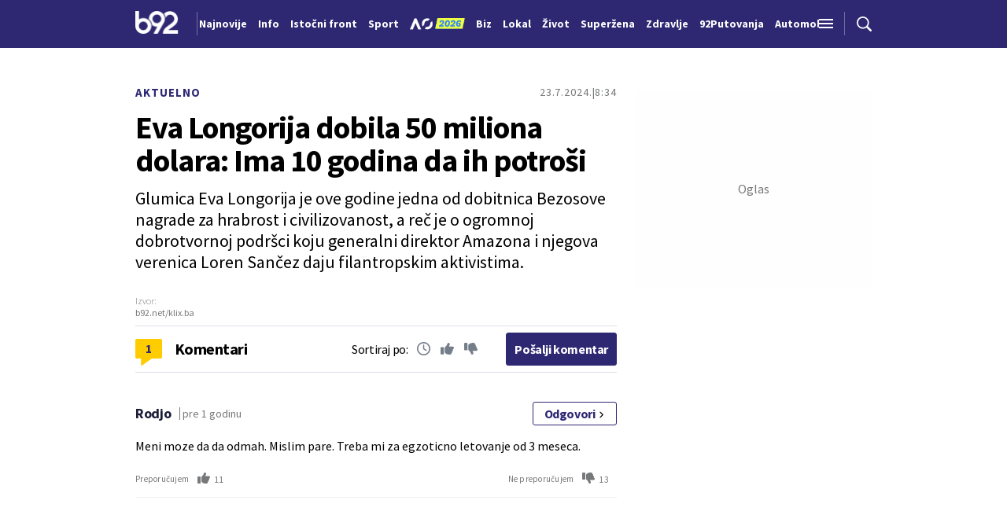

--- FILE ---
content_type: text/html; charset=UTF-8
request_url: https://www.b92.net/ajax/get_comments?article_id=42275&order=time
body_size: 502
content:
<article class="single-comment">
    <div class="single-comment-data">
        <h5 class="comment-author">Rodjo</h5>
        <p class="comment-time">pre 1 godinu</p>
        <a href="#" class="btn transparent-btn button-reply" data-comment-id="742506">
            Odgovori
            <span class="icon">
                <svg width='10' height="9">
                    <use xlink:href="/files/b92/fontawesome/solid.svg#chevron-right"></use>
                </svg>
            </span>
        </a>
    </div>
    <p class="reply-to">@</p>
    <div class="comment-content">
        <p>
            Meni moze da da odmah. Mislim pare. Treba mi za egzoticno letovanje od 3 meseca.
        </p>
    </div>
    <div class="comment-actions">
        <a class="button-vote" data-vote-type="plus" data-count="11" data-comment-id="742506">
            <span class="vote-text">Preporučujem</span>
            <span class="symbol">
                <svg width='16' height="16">
                    <use xlink:href="/files/b92/fontawesome/solid.svg#thumbs-up"></use>
                </svg>
            </span>
            <span class="number-of-votes">11</span>
        </a>
        <a class="button-vote" data-vote-type="minus" data-count="13" data-comment-id="742506">
            <span class="vote-text">Ne preporučujem</span>
            <span class="symbol">
                <svg width='16' height="16">
                    <use xlink:href="/files/b92/fontawesome/solid.svg#thumbs-down"></use>
                </svg>
            </span>
            <span class="number-of-votes">13</span>
        </a>
    </div>
    <div class="single-comment-reply-form" id="comment-form-742506" data-comment-id="742506">

    </div>
    </article>
    